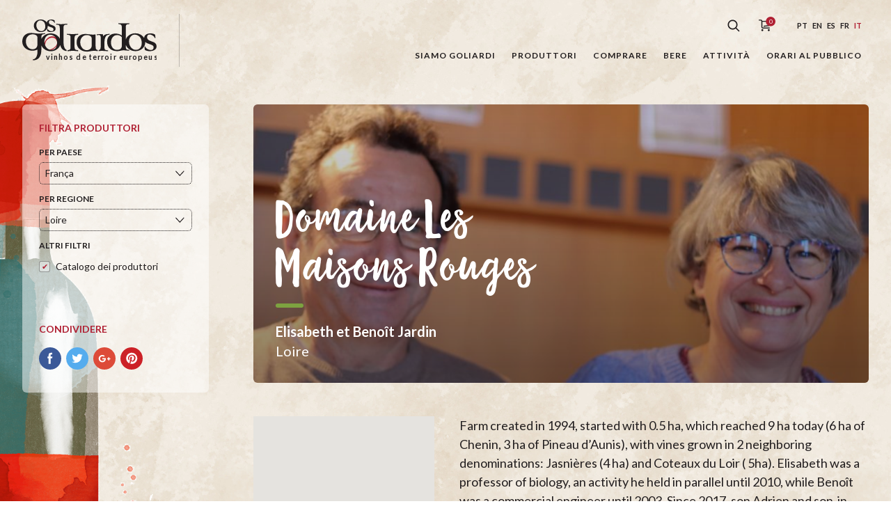

--- FILE ---
content_type: text/html; charset=UTF-8
request_url: https://osgoliardos.com/it/produtor/domaine-les-maisons-rouges-5/
body_size: 16525
content:
<!doctype html>
<html lang="it">
<head>
	<meta charset="UTF-8">
	<meta name="viewport" content="width=device-width, initial-scale=1">
	<!--noptimize-->
	<!--
		
 __                                            __     
/\ \__  __                                    /\ \    
\ \ ,_\/\_\    ___   __  __     __     ___    \_\ \   
 \ \ \/\/\ \ /' _ `\/\ \/\ \  /'_ `\  / __`\  /'_` \  
  \ \ \_\ \ \/\ \/\ \ \ \_\ \/\ \L\ \/\ \L\ \/\ \L\ \ 
   \ \__\\ \_\ \_\ \_\/`____ \ \____ \ \____/\ \___,_\
    \/__/ \/_/\/_/\/_/`/___/> \/___L\ \/___/  \/__,_ /
                         /\___/ /\____/               
                         \/__/  \_/__/                


		http://www.tinygod.pt/   WordPress Expert

	-->
	<!--/noptimize-->
	<!-- begin wp_head -->
	<title>Domaine Les Maisons Rouges &#8211; Os Goliardos</title>
<meta name='robots' content='max-image-preview:large' />
<link rel="alternate" href="https://osgoliardos.com/pt/produtor/domaine-les-maisons-rouges/" hreflang="pt" />
<link rel="alternate" href="https://osgoliardos.com/en/produtor/domaine-les-maisons-rouges-2/" hreflang="en" />
<link rel="alternate" href="https://osgoliardos.com/es/produtor/domaine-les-maisons-rouges-3/" hreflang="es" />
<link rel="alternate" href="https://osgoliardos.com/fr/produtor/domaine-les-maisons-rouges-4/" hreflang="fr" />
<link rel="alternate" href="https://osgoliardos.com/it/produtor/domaine-les-maisons-rouges-5/" hreflang="it" />
<link rel='dns-prefetch' href='//maps.googleapis.com' />
<link rel="alternate" type="application/rss+xml" title="Os Goliardos &raquo; Feed" href="https://osgoliardos.com/it/feed/" />
<link rel="alternate" type="application/rss+xml" title="Os Goliardos &raquo; Feed dei commenti" href="https://osgoliardos.com/it/comments/feed/" />
<link rel='stylesheet' id='wp-block-library-css' href='https://osgoliardos.com/wp-includes/css/dist/block-library/style.min.css' type='text/css' media='all' />
<style id='classic-theme-styles-inline-css' type='text/css'>
/*! This file is auto-generated */
.wp-block-button__link{color:#fff;background-color:#32373c;border-radius:9999px;box-shadow:none;text-decoration:none;padding:calc(.667em + 2px) calc(1.333em + 2px);font-size:1.125em}.wp-block-file__button{background:#32373c;color:#fff;text-decoration:none}
</style>
<style id='global-styles-inline-css' type='text/css'>
body{--wp--preset--color--black: #000000;--wp--preset--color--cyan-bluish-gray: #abb8c3;--wp--preset--color--white: #ffffff;--wp--preset--color--pale-pink: #f78da7;--wp--preset--color--vivid-red: #cf2e2e;--wp--preset--color--luminous-vivid-orange: #ff6900;--wp--preset--color--luminous-vivid-amber: #fcb900;--wp--preset--color--light-green-cyan: #7bdcb5;--wp--preset--color--vivid-green-cyan: #00d084;--wp--preset--color--pale-cyan-blue: #8ed1fc;--wp--preset--color--vivid-cyan-blue: #0693e3;--wp--preset--color--vivid-purple: #9b51e0;--wp--preset--gradient--vivid-cyan-blue-to-vivid-purple: linear-gradient(135deg,rgba(6,147,227,1) 0%,rgb(155,81,224) 100%);--wp--preset--gradient--light-green-cyan-to-vivid-green-cyan: linear-gradient(135deg,rgb(122,220,180) 0%,rgb(0,208,130) 100%);--wp--preset--gradient--luminous-vivid-amber-to-luminous-vivid-orange: linear-gradient(135deg,rgba(252,185,0,1) 0%,rgba(255,105,0,1) 100%);--wp--preset--gradient--luminous-vivid-orange-to-vivid-red: linear-gradient(135deg,rgba(255,105,0,1) 0%,rgb(207,46,46) 100%);--wp--preset--gradient--very-light-gray-to-cyan-bluish-gray: linear-gradient(135deg,rgb(238,238,238) 0%,rgb(169,184,195) 100%);--wp--preset--gradient--cool-to-warm-spectrum: linear-gradient(135deg,rgb(74,234,220) 0%,rgb(151,120,209) 20%,rgb(207,42,186) 40%,rgb(238,44,130) 60%,rgb(251,105,98) 80%,rgb(254,248,76) 100%);--wp--preset--gradient--blush-light-purple: linear-gradient(135deg,rgb(255,206,236) 0%,rgb(152,150,240) 100%);--wp--preset--gradient--blush-bordeaux: linear-gradient(135deg,rgb(254,205,165) 0%,rgb(254,45,45) 50%,rgb(107,0,62) 100%);--wp--preset--gradient--luminous-dusk: linear-gradient(135deg,rgb(255,203,112) 0%,rgb(199,81,192) 50%,rgb(65,88,208) 100%);--wp--preset--gradient--pale-ocean: linear-gradient(135deg,rgb(255,245,203) 0%,rgb(182,227,212) 50%,rgb(51,167,181) 100%);--wp--preset--gradient--electric-grass: linear-gradient(135deg,rgb(202,248,128) 0%,rgb(113,206,126) 100%);--wp--preset--gradient--midnight: linear-gradient(135deg,rgb(2,3,129) 0%,rgb(40,116,252) 100%);--wp--preset--font-size--small: 13px;--wp--preset--font-size--medium: 20px;--wp--preset--font-size--large: 36px;--wp--preset--font-size--x-large: 42px;--wp--preset--spacing--20: 0.44rem;--wp--preset--spacing--30: 0.67rem;--wp--preset--spacing--40: 1rem;--wp--preset--spacing--50: 1.5rem;--wp--preset--spacing--60: 2.25rem;--wp--preset--spacing--70: 3.38rem;--wp--preset--spacing--80: 5.06rem;--wp--preset--shadow--natural: 6px 6px 9px rgba(0, 0, 0, 0.2);--wp--preset--shadow--deep: 12px 12px 50px rgba(0, 0, 0, 0.4);--wp--preset--shadow--sharp: 6px 6px 0px rgba(0, 0, 0, 0.2);--wp--preset--shadow--outlined: 6px 6px 0px -3px rgba(255, 255, 255, 1), 6px 6px rgba(0, 0, 0, 1);--wp--preset--shadow--crisp: 6px 6px 0px rgba(0, 0, 0, 1);}:where(.is-layout-flex){gap: 0.5em;}:where(.is-layout-grid){gap: 0.5em;}body .is-layout-flow > .alignleft{float: left;margin-inline-start: 0;margin-inline-end: 2em;}body .is-layout-flow > .alignright{float: right;margin-inline-start: 2em;margin-inline-end: 0;}body .is-layout-flow > .aligncenter{margin-left: auto !important;margin-right: auto !important;}body .is-layout-constrained > .alignleft{float: left;margin-inline-start: 0;margin-inline-end: 2em;}body .is-layout-constrained > .alignright{float: right;margin-inline-start: 2em;margin-inline-end: 0;}body .is-layout-constrained > .aligncenter{margin-left: auto !important;margin-right: auto !important;}body .is-layout-constrained > :where(:not(.alignleft):not(.alignright):not(.alignfull)){max-width: var(--wp--style--global--content-size);margin-left: auto !important;margin-right: auto !important;}body .is-layout-constrained > .alignwide{max-width: var(--wp--style--global--wide-size);}body .is-layout-flex{display: flex;}body .is-layout-flex{flex-wrap: wrap;align-items: center;}body .is-layout-flex > *{margin: 0;}body .is-layout-grid{display: grid;}body .is-layout-grid > *{margin: 0;}:where(.wp-block-columns.is-layout-flex){gap: 2em;}:where(.wp-block-columns.is-layout-grid){gap: 2em;}:where(.wp-block-post-template.is-layout-flex){gap: 1.25em;}:where(.wp-block-post-template.is-layout-grid){gap: 1.25em;}.has-black-color{color: var(--wp--preset--color--black) !important;}.has-cyan-bluish-gray-color{color: var(--wp--preset--color--cyan-bluish-gray) !important;}.has-white-color{color: var(--wp--preset--color--white) !important;}.has-pale-pink-color{color: var(--wp--preset--color--pale-pink) !important;}.has-vivid-red-color{color: var(--wp--preset--color--vivid-red) !important;}.has-luminous-vivid-orange-color{color: var(--wp--preset--color--luminous-vivid-orange) !important;}.has-luminous-vivid-amber-color{color: var(--wp--preset--color--luminous-vivid-amber) !important;}.has-light-green-cyan-color{color: var(--wp--preset--color--light-green-cyan) !important;}.has-vivid-green-cyan-color{color: var(--wp--preset--color--vivid-green-cyan) !important;}.has-pale-cyan-blue-color{color: var(--wp--preset--color--pale-cyan-blue) !important;}.has-vivid-cyan-blue-color{color: var(--wp--preset--color--vivid-cyan-blue) !important;}.has-vivid-purple-color{color: var(--wp--preset--color--vivid-purple) !important;}.has-black-background-color{background-color: var(--wp--preset--color--black) !important;}.has-cyan-bluish-gray-background-color{background-color: var(--wp--preset--color--cyan-bluish-gray) !important;}.has-white-background-color{background-color: var(--wp--preset--color--white) !important;}.has-pale-pink-background-color{background-color: var(--wp--preset--color--pale-pink) !important;}.has-vivid-red-background-color{background-color: var(--wp--preset--color--vivid-red) !important;}.has-luminous-vivid-orange-background-color{background-color: var(--wp--preset--color--luminous-vivid-orange) !important;}.has-luminous-vivid-amber-background-color{background-color: var(--wp--preset--color--luminous-vivid-amber) !important;}.has-light-green-cyan-background-color{background-color: var(--wp--preset--color--light-green-cyan) !important;}.has-vivid-green-cyan-background-color{background-color: var(--wp--preset--color--vivid-green-cyan) !important;}.has-pale-cyan-blue-background-color{background-color: var(--wp--preset--color--pale-cyan-blue) !important;}.has-vivid-cyan-blue-background-color{background-color: var(--wp--preset--color--vivid-cyan-blue) !important;}.has-vivid-purple-background-color{background-color: var(--wp--preset--color--vivid-purple) !important;}.has-black-border-color{border-color: var(--wp--preset--color--black) !important;}.has-cyan-bluish-gray-border-color{border-color: var(--wp--preset--color--cyan-bluish-gray) !important;}.has-white-border-color{border-color: var(--wp--preset--color--white) !important;}.has-pale-pink-border-color{border-color: var(--wp--preset--color--pale-pink) !important;}.has-vivid-red-border-color{border-color: var(--wp--preset--color--vivid-red) !important;}.has-luminous-vivid-orange-border-color{border-color: var(--wp--preset--color--luminous-vivid-orange) !important;}.has-luminous-vivid-amber-border-color{border-color: var(--wp--preset--color--luminous-vivid-amber) !important;}.has-light-green-cyan-border-color{border-color: var(--wp--preset--color--light-green-cyan) !important;}.has-vivid-green-cyan-border-color{border-color: var(--wp--preset--color--vivid-green-cyan) !important;}.has-pale-cyan-blue-border-color{border-color: var(--wp--preset--color--pale-cyan-blue) !important;}.has-vivid-cyan-blue-border-color{border-color: var(--wp--preset--color--vivid-cyan-blue) !important;}.has-vivid-purple-border-color{border-color: var(--wp--preset--color--vivid-purple) !important;}.has-vivid-cyan-blue-to-vivid-purple-gradient-background{background: var(--wp--preset--gradient--vivid-cyan-blue-to-vivid-purple) !important;}.has-light-green-cyan-to-vivid-green-cyan-gradient-background{background: var(--wp--preset--gradient--light-green-cyan-to-vivid-green-cyan) !important;}.has-luminous-vivid-amber-to-luminous-vivid-orange-gradient-background{background: var(--wp--preset--gradient--luminous-vivid-amber-to-luminous-vivid-orange) !important;}.has-luminous-vivid-orange-to-vivid-red-gradient-background{background: var(--wp--preset--gradient--luminous-vivid-orange-to-vivid-red) !important;}.has-very-light-gray-to-cyan-bluish-gray-gradient-background{background: var(--wp--preset--gradient--very-light-gray-to-cyan-bluish-gray) !important;}.has-cool-to-warm-spectrum-gradient-background{background: var(--wp--preset--gradient--cool-to-warm-spectrum) !important;}.has-blush-light-purple-gradient-background{background: var(--wp--preset--gradient--blush-light-purple) !important;}.has-blush-bordeaux-gradient-background{background: var(--wp--preset--gradient--blush-bordeaux) !important;}.has-luminous-dusk-gradient-background{background: var(--wp--preset--gradient--luminous-dusk) !important;}.has-pale-ocean-gradient-background{background: var(--wp--preset--gradient--pale-ocean) !important;}.has-electric-grass-gradient-background{background: var(--wp--preset--gradient--electric-grass) !important;}.has-midnight-gradient-background{background: var(--wp--preset--gradient--midnight) !important;}.has-small-font-size{font-size: var(--wp--preset--font-size--small) !important;}.has-medium-font-size{font-size: var(--wp--preset--font-size--medium) !important;}.has-large-font-size{font-size: var(--wp--preset--font-size--large) !important;}.has-x-large-font-size{font-size: var(--wp--preset--font-size--x-large) !important;}
.wp-block-navigation a:where(:not(.wp-element-button)){color: inherit;}
:where(.wp-block-post-template.is-layout-flex){gap: 1.25em;}:where(.wp-block-post-template.is-layout-grid){gap: 1.25em;}
:where(.wp-block-columns.is-layout-flex){gap: 2em;}:where(.wp-block-columns.is-layout-grid){gap: 2em;}
.wp-block-pullquote{font-size: 1.5em;line-height: 1.6;}
</style>
<link rel='stylesheet' id='gol-css-css' href='https://osgoliardos.com/wp-content/themes/os-goliardos/style.css' type='text/css' media='all' />
<link rel="https://api.w.org/" href="https://osgoliardos.com/wp-json/" /><link rel="alternate" type="application/json" href="https://osgoliardos.com/wp-json/wp/v2/producer/47834" /><link rel="EditURI" type="application/rsd+xml" title="RSD" href="https://osgoliardos.com/xmlrpc.php?rsd" />
<meta name="generator" content="WordPress 6.4.7" />
<link rel="canonical" href="https://osgoliardos.com/it/produtor/domaine-les-maisons-rouges-5/" />
<link rel='shortlink' href='https://osgoliardos.com/?p=47834' />
	<!-- Global site tag (gtag.js) - Google Analytics -->
	<script async src="https://www.googletagmanager.com/gtag/js?id=UA-117605494-1"></script>
	<script>
	  window.dataLayer = window.dataLayer || [];
	  function gtag(){dataLayer.push(arguments);}
	  gtag('js', new Date());

	  gtag('config', 'UA-117605494-1');
	</script>
	<link rel="icon" href="https://osgoliardos.com/wp-content/uploads/2020/11/cropped-1010583_729676920383774_2062953257_n-32x32.jpg" sizes="32x32" />
<link rel="icon" href="https://osgoliardos.com/wp-content/uploads/2020/11/cropped-1010583_729676920383774_2062953257_n-192x192.jpg" sizes="192x192" />
<link rel="apple-touch-icon" href="https://osgoliardos.com/wp-content/uploads/2020/11/cropped-1010583_729676920383774_2062953257_n-180x180.jpg" />
<meta name="msapplication-TileImage" content="https://osgoliardos.com/wp-content/uploads/2020/11/cropped-1010583_729676920383774_2062953257_n-270x270.jpg" />
</head>
<body class="producer-template-default single single-producer postid-47834">

<div class="wrapper js-vue-wrapper" id="js-wrapper" :class="{'page-is-scrolling': windowScrollTop > 1, 'menu-is-open': mobileMenuOpen }">

	<header role="banner" class="js-navigation">
		<div class="container">

			<a href="https://osgoliardos.com/it/" class="logo-os-goliardos">
	<h1 class="hide-text">Os Goliardos - Vinhos de Terroir Europeus</h1>
    <svg xmlns="http://www.w3.org/2000/svg" viewBox="0 0 517 166" class="logo-os-goliardos__image">
        <g fill="none" fill-rule="evenodd">
            <path fill="#B02032" d="M109.282,119.446 L103.981,116.843 C112.044,114.588 119.062,110.936 125.034,105.878 C130.05,101.629 132.987,96.929 133.848,91.769 C134.761,86.672 133.255,81.597 129.321,76.539 C125.42,71.915 120.289,69.756 113.93,70.057 C111.059,70.228 108.282,70.842 105.597,71.897 C103.042,72.959 100.508,74.523 98.002,76.585 C91.232,81.891 88.05,89.189 88.456,98.471 L88.649,99.698 L89.077,101.591 C83.037,92.905 85.15,83.581 95.414,73.608 C101.03,67.912 107.417,64.971 114.578,64.789 C122.315,64.336 128.541,67.287 133.25,73.645 C142.137,85.2 139.633,97.02 125.738,109.099 C120.814,113.379 115.328,116.828 109.282,119.446 Z"/>
            <path class="logo-os-goliardos__fill" d="M338.2 55.633C336.745 56.553 335.374 57.607 334.084 58.79L332.752 58.788C327.141 58.788 322.847 61.901 319.867 68.126 317.497 73.035 316.315 78.554 316.315 84.695L316.315 109.148C316.315 113.361 317.763 116.032 320.655 117.171 321.795 117.697 324.995 118.182 330.253 118.619L330.253 121.774C327.799 121.774 323.855 121.599 318.42 121.249 313.074 120.811 309.039 120.589 306.322 120.589 304.219 120.589 301.064 120.811 296.857 121.249L294.169 121.459 294.169 117.75C296.325 117.218 297.924 116.453 298.962 115.464 300.889 113.537 301.853 109.765 301.853 104.156L301.853 68.258C301.853 64.049 300.405 61.287 297.515 59.973 295.673 59.184 291.803 60.118 286.896 60.118L286.896 56.962C289.611 56.962 293.251 56.292 298.962 56.292 304.065 56.292 307.944 56.949 310.662 56.949L310.662 64.443C315.397 58.57 322.76 55.633 332.752 55.633L338.2 55.633zM290.692 121.536C289.312 121.431 287.751 121.287 286.01 121.108 281.887 120.667 278.774 120.45 276.675 120.45 273.166 120.45 268.346 120.975 262.207 122.026 256.161 123.079 251.734 123.604 248.926 123.604 238.059 123.604 228.854 120.495 221.319 114.27 213.253 107.605 209.222 98.972 209.222 88.366 209.222 78.019 212.156 70.001 218.031 64.302 223.99 58.514 232.189 55.622 242.616 55.622 245.688 55.622 250.506 56.061 257.079 56.939 263.743 57.728 268.78 58.122 272.201 58.122 275.007 58.122 276.583 57.901 281.67 57.464L281.67 59.962 281.67 61.804 281.67 71.27 282.324 105.987C282.413 110.281 283.288 113.305 284.953 115.058 286.208 116.256 288.12 117.084 290.692 117.537L290.692 121.536zM267.267 99.617L267.267 73.187C267.267 69.069 265.246 65.737 261.216 63.195 257.622 61.003 253.546 59.906 248.99 59.906 241.187 59.906 234.919 62.537 230.188 67.796 225.454 73.058 223.085 79.676 223.085 87.654 223.085 95.628 225.321 102.554 229.791 108.426 234.522 114.742 240.486 117.897 247.675 117.897 253.809 117.897 258.629 116.099 262.139 112.506 265.556 109.173 267.267 104.879 267.267 99.617zM144.356 73.3456L144.356 33.674C144.356 27.976 143.433 24.251 141.594 22.498 139.842 20.657 136.115 19.739 130.418 19.739L130.418 16.581C132.259 16.581 135.238 16.801 139.356 17.238 143.479 17.678 146.635 17.895 148.824 17.895 151.542 17.895 155.619 17.678 161.051 17.238 166.576 16.801 170.74 16.581 173.545 16.581L173.545 19.739C168.55 19.739 165.174 20.131 163.422 20.919 160.442 22.059 158.949 24.646 158.949 28.679L158.949 91.927C158.949 98.152 160.087 103.673 162.369 108.497 164.508 112.895 167.263 115.707 170.639 117.007L170.639 121.522C157.523 120.058 149.317 112.2751 146.019 98.169 144.298 103.4015 141.176 108.0469 136.654 112.106 129.38 118.592 120.615 121.922 110.357 122.097 100.104 122.272 91.162 119.208 83.539 112.895 78.8373 109.0525 75.4925 104.6138 73.503 99.5776L73.503 115.16C73.503 143.037 62.503 156.975 40.5 156.975L41.155 153.161C46.855 153.161 51.282 149.872 54.437 143.3 56.979 138.126 58.251 132.343 58.251 125.942L58.251 115.819C51.587 118.71 45.495 120.155 39.974 120.155 29.191 120.155 19.987 117.049 12.363 110.82 4.122 104.072 0 95.394 0 84.787 0 74.618 3.028 66.597 9.075 60.723 15.212 54.762 23.362 51.783 33.531 51.783 36.949 51.783 42.035 52.219 48.783 53.095 55.531 53.884 60.617 54.28 64.035 54.28 66.489 54.28 70.302 54.105 75.476 53.754 80.646 53.314 84.636 53.095 87.439 53.095L87.439 56.252C82.528 56.252 79.156 56.821 77.313 57.962 74.772 59.627 73.503 62.828 73.503 67.561L73.503 75.3972C75.3785 70.6428 78.4587 66.4425 82.746 62.796 89.935 56.748 98.527 53.635 108.517 53.459 118.511 53.285 127.232 56.09 134.685 61.875 138.978 65.2 142.202 69.0233 144.356 73.3456zM129.293 71.081C127.104 67.311 123.945 64.287 119.825 62.007 115.794 59.64 111.588 58.456 107.203 58.456 100.806 58.456 95.499 61.087 91.292 66.345 87.173 71.607 85.112 77.831 85.112 85.018 85.112 93.522 87.565 100.882 92.477 107.108 97.651 113.771 104.048 117.102 111.672 117.102 118.861 117.102 124.516 114.431 128.638 109.082 132.319 104.17 134.158 97.995 134.158 90.542 134.158 83.528 132.536 77.041 129.293 71.081zM58.251 96.095L58.251 69.533C58.251 65.413 56.277 62.168 52.334 59.804 48.916 57.873 44.969 56.911 40.5 56.911 32.434 56.911 25.992 59.452 21.171 64.537 16.352 69.533 13.94 76.064 13.94 84.127 13.94 92.193 16.173 99.165 20.646 105.036 25.465 111.35 31.688 114.504 39.315 114.504 45.19 114.504 49.793 112.835 53.122 109.505 56.54 106.088 58.251 101.619 58.251 96.095z"/>
            <path class="logo-os-goliardos__fill" d="M174.116 121.76L174.116 117.796C174.533 117.834 174.954 117.848 175.384 117.848L175.493 117.848C178.48 117.642 180.643 117.154 181.989 116.383 184.531 114.897 185.803 111.826 185.803 107.178L185.803 68.52C185.803 64.226 184.442 61.42 181.726 60.106 180.061 59.317 176.772 58.92 171.866 58.92L171.866 55.108C180.534 55.545 187.717 55.985 193.41 56.421 193.472 56.393 200.665 55.957 214.995 55.108L214.995 58.92C209.38 58.92 205.657 59.931 203.817 61.946 201.976 63.875 201.055 67.731 201.055 73.519L201.055 101.527C201.055 107.925 201.8 112.177 203.291 114.28 205.13 116.734 209.032 117.96 214.995 117.96L214.995 121.774C212.625 121.774 209.25 121.557 204.869 121.119 200.575 120.681 197.419 120.459 195.4 120.459 192.596 120.459 188.564 120.681 183.304 121.119 179.879 121.41 177.579 121.687 175.354 121.785L174.116 121.76zM398.474 97.3594L398.474 106.127C398.474 110.687 399.788 113.711 402.418 115.202 404.257 116.253 407.5 116.779 412.147 116.779L412.147 119.934C409.428 119.934 405.484 119.713 400.313 119.279 395.229 118.84 391.459 118.619 389.006 118.619 386.377 118.619 382.475 119.145 377.306 120.197 372.219 121.249 368.188 121.774 365.208 121.774 353.462 121.774 344.127 118.577 337.201 112.177 330.012 105.601 326.422 96.487 326.422 84.829 326.422 75.62 329.485 68.171 335.623 62.472 341.495 56.949 349.076 54.189 358.369 54.189 368.188 54.189 376.513 56.686 383.352 61.685L383.352 32.492C383.352 26.795 382.431 22.936 380.59 20.919 378.837 18.904 375.201 17.765 369.677 17.502L369.677 14.345C379.495 14.872 386.552 15.09 390.846 15.002 393.213 15.002 400.313 14.784 412.147 14.345L412.147 17.502C407.149 17.94 403.949 18.466 402.546 19.079 399.83 20.394 398.474 22.981 398.474 26.839L398.474 76.9607C400.239 71.4205 403.545 66.589 408.391 62.465 415.58 56.416 424.171 53.304 434.165 53.13 444.155 52.953 452.876 55.759 460.328 61.544 463.967 64.3618 466.838 67.538 468.94 71.0721 469.073 65.4268 471.613 61.0275 476.558 57.873 481.027 54.979 486.593 53.532 493.258 53.532 500.531 53.532 506.49 55.108 511.138 58.266 512.015 65.0148 512.452 69.4437 512.452 71.545L510.479 71.545C508.642 67.427 505.746 64.097 501.803 61.553 497.943 59.012 494.133 57.74 490.365 57.74 483.613 57.74 480.238 61.29 480.238 68.389 480.238 74.088 483.396 78.34 489.706 81.144 495.58 83.423 501.452 85.706 507.324 87.983 513.637 91.401 516.792 96.62 516.792 103.631 516.792 109.505 514.033 114.105 508.509 117.435 503.685 120.33 497.682 121.774 490.495 121.774 482.692 121.774 476.337 120.155 471.43 116.909 471.255 114.196 470.861 109.765 470.245 103.631L472.744 103.631C474.585 107.752 477.697 111.125 482.079 113.754 486.109 116.211 490.19 117.435 494.309 117.435 501.759 117.435 505.483 113.888 505.483 106.786 505.483 102.492 502.329 99.204 496.016 96.925 485.412 93.157 479.537 90.92 478.398 90.22 476.325 88.9231 474.592 87.3801 473.201 85.5912 473.205 85.684 473.21 85.7769 473.214 85.87 473.651 96.214 470.014 104.851 462.301 111.777 455.024 118.262 446.262 121.592 436.005 121.767 425.748 121.942 416.807 118.875 409.183 112.563 403.903 108.2495 400.334 103.1808 398.474 97.3594zM383.352 99.291L383.352 68.521C378.794 62.735 372.748 59.843 365.208 59.843 357.843 59.843 351.927 62.824 347.457 68.785 343.423 74.218 341.408 80.84 341.408 88.643 341.408 96.354 343.334 102.839 347.193 108.1 351.4 113.888 357.186 116.779 364.549 116.779 377.084 116.779 383.352 110.949 383.352 99.291zM454.938 70.751C452.746 66.98 449.592 63.956 445.47 61.676 441.438 59.31 437.231 58.125 432.846 58.125 426.449 58.125 421.146 60.756 416.936 66.016 412.82 71.275 410.759 77.499 410.759 84.688 410.759 93.192 413.214 100.553 418.121 106.779 423.296 113.438 429.692 116.772 437.316 116.772 444.505 116.772 450.16 114.097 454.281 108.752 457.963 103.841 459.802 97.662 459.802 90.213 459.802 83.199 458.18 76.71 454.938 70.751zM98.206 23.545C98.3864 30.623 95.8181 36.547 90.503 41.321 85.378 45.892 79.202 48.237 71.978 48.359 64.753 48.484 58.454 46.323 53.08 41.876 47.335 37.184 44.468 31.222 44.468 23.998 44.468 16.957 47.152 11.152 52.523 6.583 57.588 2.32 63.642.128 70.681.006 77.719-.119 83.864 1.858 89.115 5.933 91.3581 7.67 93.1867 9.601 94.6007 11.725 94.909 8.142 96.6839 5.315 99.926 3.248 103.074 1.209 106.996.189 111.689.189 116.815.189 121.014 1.3 124.288 3.524 124.904 8.28 125.213 11.399 125.213 12.88L123.822 12.88C122.528 9.979 120.488 7.633 117.709 5.841 114.991 4.05 112.307 3.155 109.649 3.155 104.896 3.155 102.52 5.656 102.52 10.658 102.52 14.671 104.742 17.667 109.187 19.644 113.327 21.249 117.462 22.854 121.599 24.46 126.047 26.869 128.27 30.543 128.27 35.484 128.27 39.623 126.324 42.865 122.433 45.211 119.037 47.248 114.806 48.268 109.745 48.268 104.248 48.268 99.771 47.126 96.312 44.84 96.189 42.926 95.912 39.806 95.477 35.484L97.237 35.484C98.534 38.389 100.729 40.765 103.813 42.618 106.656 44.348 109.527 45.211 112.429 45.211 117.68 45.211 120.303 42.711 120.303 37.708 120.303 34.682 118.079 32.366 113.635 30.761 106.162 28.104 102.026 26.53 101.219 26.034 100.065 25.313 99.0604 24.483 98.206 23.545zM85.315 12.419C83.773 9.762 81.547 7.633 78.648 6.026 75.805 4.358 72.843 3.524 69.755 3.524 65.248 3.524 61.511 5.377 58.545 9.083 55.643 12.789 54.192 17.174 54.192 22.238 54.192 28.228 55.919 33.416 59.379 37.802 63.025 42.495 67.529 44.84 72.903 44.84 77.968 44.84 81.95 42.958 84.853 39.191 87.447 35.731 88.744 31.377 88.744 26.128 88.744 21.188 87.601 16.619 85.315 12.419z"/>
            <text>
                <tspan x="90" y="155" text-anchor="left">Vinhos de Terroir Europeus</tspan>
            </text>
        </g>
    </svg>
</a>
			<button :class="{ 'button__main-menu':1, 'is-open': mobileMenuOpen }"  title="Menu" @click.prevent="toggleMobileMenu">
	<span></span>
	<span></span>
	<span></span>
	<span></span>
</button>

			<nav role="navigation">

				<div class="top-menu">

					<form role="search" @submit.prevent="searchAction" action="https://osgoliardos.com/it/" accept-charset="utf-8" :class="{'search-is-open': searchIsOpen }">
    <label for="search-field" class="hide-text">Cercare</label>
    <input type="search" placeholder="Cercare..." id="search-field" name="s" v-model="searchTerms">
    <button class="search-button" @click.prevent="toggleSearchButton">
        <svg xmlns="http://www.w3.org/2000/svg" viewBox="0 0 18 18">
            <path class="search-button__icon" fill-rule="evenodd" d="M1174.51855,54.3046875 L1173.30469,55.5185547 L1168.78223,50.9960938 C1167.55762,51.9521484 1166.05371,52.4785156 1164.46387,52.4785156 C1162.59473,52.4785156 1160.83301,51.7480469 1159.50098,50.4267578 C1158.17969,49.1054688 1157.44922,47.34375 1157.44922,45.4638672 C1157.44922,43.5839844 1158.17969,41.8222656 1159.50098,40.5009766 C1160.83301,39.1796875 1162.59473,38.4492188 1164.46387,38.4492188 C1166.34375,38.4492188 1168.10547,39.1796875 1169.42676,40.5009766 C1170.75879,41.8222656 1171.48926,43.5839844 1171.48926,45.4638672 C1171.48926,47.0537109 1170.95215,48.5576172 1169.99609,49.7822266 L1174.51855,54.3046875 Z M1160.7041,49.2128906 C1161.71387,50.2226562 1163.0459,50.7705078 1164.46387,50.7705078 C1165.88184,50.7705078 1167.21387,50.2226562 1168.22363,49.2128906 C1169.22266,48.2138672 1169.77051,46.8818359 1169.77051,45.4638672 C1169.77051,44.0458984 1169.22266,42.7138672 1168.22363,41.7041016 C1167.21387,40.7050781 1165.88184,40.1572266 1164.46387,40.1572266 C1163.0459,40.1572266 1161.71387,40.7050781 1160.71484,41.7041016 C1159.70508,42.7138672 1159.15723,44.0458984 1159.15723,45.4638672 C1159.15723,46.8818359 1159.70508,48.2138672 1160.7041,49.2128906 Z" transform="translate(-1157 -38)"></path>
        </svg>
    </button>
</form>
					<a class="cart-button" href="https://osgoliardos.com/it/carrello-della-spesa-2/" title="Carrello della spesa" v-cloak>
    <svg xmlns="http://www.w3.org/2000/svg" viewbox="0 0 26 23">
        <g fill="none" fill-rule="evenodd" transform="translate(0 -3)" class="cart-button__icon">
            <path class="cart-button__fill" d="M5.49804688,9.4375 C5.15625,8.36328125 4.11132812,7.5625 2.91015625,7.5625 L0,7.5625 L0,9.125 L2.91015625,9.125 C3.52539062,9.125 4.0625,9.6328125 4.0625,10.1992188 L4.0625,19.1152344 C4.0625,20.5507812 5.17578125,21.625 6.66015625,21.625 L17.1875,21.625 L17.1875,20.0625 L6.66015625,20.0625 C6.02539062,20.0625 5.625,19.6914062 5.625,19.1152344 L5.625,11 L16.7480469,11 C16.6308594,12.5527344 16.4550781,14.7109375 16.3671875,15.2578125 C16.2792969,15.8242188 15.7519531,16.2441406 14.9804688,16.3417969 C14.1015625,16.46875 9.56054688,16.9863281 7.5,17.2402344 L7.5,18.8125 C9.46289062,18.578125 14.2675781,18.0214844 15.1855469,17.8945312 C16.6503906,17.6894531 17.7246094,16.7519531 17.9101562,15.4921875 C18.046875,14.6132812 18.359375,10.453125 18.3691406,10.2773438 L18.4375,9.4375 L5.49804688,9.4375 Z"></path>
            <ellipse cx="18.5" cy="10.5" fill="#B02033" rx="7.5" ry="7.5" class="cart-button__qty"></ellipse>
            <text>
                <tspan x="18.5" y="14" text-anchor="middle">{{ cartTotalCount }}</tspan>
            </text>
            <path class="cart-button__fill" d="M15.625 22.5625C14.765625 22.5625 14.0625 23.265625 14.0625 24.125 14.0625 24.984375 14.765625 25.6875 15.625 25.6875 16.484375 25.6875 17.1875 24.984375 17.1875 24.125 17.1875 23.265625 16.484375 22.5625 15.625 22.5625zM5.625 22.5625C4.765625 22.5625 4.0625 23.265625 4.0625 24.125 4.0625 24.984375 4.765625 25.6875 5.625 25.6875 6.484375 25.6875 7.1875 24.984375 7.1875 24.125 7.1875 23.265625 6.484375 22.5625 5.625 22.5625z"></path>
        </g>
    </svg>
</a>
					<ul class="languages">
			<li>
			<a class="" href="https://osgoliardos.com/pt/produtor/domaine-les-maisons-rouges/" title="Português">pt</a>
		</li>
			<li>
			<a class="" href="https://osgoliardos.com/en/produtor/domaine-les-maisons-rouges-2/" title="English">en</a>
		</li>
			<li>
			<a class="" href="https://osgoliardos.com/es/produtor/domaine-les-maisons-rouges-3/" title="Español">es</a>
		</li>
			<li>
			<a class="" href="https://osgoliardos.com/fr/produtor/domaine-les-maisons-rouges-4/" title="Français">fr</a>
		</li>
			<li>
			<a class="is-selected" href="https://osgoliardos.com/it/produtor/domaine-les-maisons-rouges-5/" title="Italiano">it</a>
		</li>
	</ul>
				</div>

				<ul class="main-menu">
					<li id="menu-item-42045" class="menu-item menu-item-type-post_type menu-item-object-page menu-item-has-children menu-item-42045"><a href="https://osgoliardos.com/it/siamo-goliardi/">Siamo Goliardi</a>
<ul class="sub-menu">
	<li id="menu-item-42046" class="menu-item menu-item-type-post_type menu-item-object-page menu-item-42046"><a href="https://osgoliardos.com/it/siamo-goliardi/">Siamo Goliardi</a></li>
	<li id="menu-item-42047" class="menu-item menu-item-type-post_type menu-item-object-page menu-item-42047"><a href="https://osgoliardos.com/it/siamo-goliardi/il-progetto/">Il progetto</a></li>
	<li id="menu-item-42048" class="menu-item menu-item-type-post_type menu-item-object-page menu-item-42048"><a href="https://osgoliardos.com/it/siamo-goliardi/cosa-facciamo/">Cosa facciamo</a></li>
	<li id="menu-item-42049" class="menu-item menu-item-type-post_type menu-item-object-page menu-item-42049"><a href="https://osgoliardos.com/it/il-gruppo/">Il gruppo</a></li>
	<li id="menu-item-42050" class="menu-item menu-item-type-post_type menu-item-object-page menu-item-42050"><a href="https://osgoliardos.com/it/contatti/">Contatti</a></li>
</ul>
</li>
<li id="menu-item-42051" class="menu-item menu-item-type-post_type menu-item-object-page menu-item-has-children menu-item-42051"><a href="https://osgoliardos.com/it/portfolio-3/">Produttori</a>
<ul class="sub-menu">
	<li id="menu-item-42052" class="menu-item menu-item-type-post_type menu-item-object-page menu-item-42052"><a href="https://osgoliardos.com/it/portfolio-3/">Produttori</a></li>
	<li id="menu-item-42053" class="menu-item menu-item-type-post_type menu-item-object-page menu-item-42053"><a href="https://osgoliardos.com/it/criteri-di-selezione/">Criteri di selezione</a></li>
	<li id="menu-item-42054" class="menu-item menu-item-type-post_type menu-item-object-page menu-item-42054"><a href="https://osgoliardos.com/it/collezione-uvelhas-negras/">Collezione Uvelhas Negras</a></li>
</ul>
</li>
<li id="menu-item-42055" class="menu-item menu-item-type-post_type menu-item-object-page menu-item-has-children menu-item-42055"><a href="https://osgoliardos.com/it/comprare-vini/">Comprare</a>
<ul class="sub-menu">
	<li id="menu-item-64501" class="menu-item menu-item-type-post_type menu-item-object-page menu-item-64501"><a href="https://osgoliardos.com/it/comprare-vini/al-nostro-magazzino/">Al nostro magazzino</a></li>
	<li id="menu-item-42056" class="menu-item menu-item-type-post_type menu-item-object-page menu-item-42056"><a href="https://osgoliardos.com/it/comprare-vini/">Effettua un ordine</a></li>
	<li id="menu-item-50503" class="menu-item menu-item-type-post_type menu-item-object-post menu-item-50503"><a href="https://osgoliardos.com/it/2025/07/50494/">Listino dei vini per effettuare l’ordine per mail</a></li>
	<li id="menu-item-42060" class="menu-item menu-item-type-post_type menu-item-object-page menu-item-42060"><a href="https://osgoliardos.com/it/comprare-vini/enoteca-on-line/">Consegne a domicilio</a></li>
	<li id="menu-item-42058" class="menu-item menu-item-type-post_type menu-item-object-page menu-item-42058"><a href="https://osgoliardos.com/it/comprare-vini/negozi-dove-trovare-i-nostri-vini/">Negozi dove trovare i nostri vini</a></li>
	<li id="menu-item-42059" class="menu-item menu-item-type-post_type menu-item-object-page menu-item-42059"><a href="https://osgoliardos.com/it/comprare-vini/esportazione-2/">Esportazione</a></li>
	<li id="menu-item-42062" class="menu-item menu-item-type-post_type menu-item-object-page menu-item-42062"><a href="https://osgoliardos.com/it/comprare-vini/accademia-selezione-mensile/">Accademia: selezione mensile</a></li>
	<li id="menu-item-50539" class="menu-item menu-item-type-post_type menu-item-object-post menu-item-50539"><a href="https://osgoliardos.com/it/2021/12/orders-for-covinho-a-casa-a-lisbonna/">Casse a tema</a></li>
</ul>
</li>
<li id="menu-item-42063" class="menu-item menu-item-type-custom menu-item-object-custom menu-item-has-children menu-item-42063"><a href="/it/parcerias">Bere</a>
<ul class="sub-menu">
	<li id="menu-item-42064" class="menu-item menu-item-type-custom menu-item-object-custom menu-item-42064"><a href="/it/parcerias">Ristoranti e bar</a></li>
	<li id="menu-item-42065" class="menu-item menu-item-type-post_type menu-item-object-page menu-item-42065"><a href="https://osgoliardos.com/it/servizi-per-la-ristorazione-e-rivendita/">Distribuzione</a></li>
</ul>
</li>
<li id="menu-item-42066" class="menu-item menu-item-type-custom menu-item-object-custom menu-item-has-children menu-item-42066"><a href="/it/eventos">Attività</a>
<ul class="sub-menu">
	<li id="menu-item-74284" class="menu-item menu-item-type-post_type menu-item-object-event menu-item-74284"><a href="https://osgoliardos.com/es/evento/vinho-ao-vivo-2025-5/">VINHO AO VIVO 2025, Terroir wine festival</a></li>
	<li id="menu-item-60206" class="menu-item menu-item-type-post_type menu-item-object-post menu-item-60206"><a href="https://osgoliardos.com/it/2022/11/symposium-del-velo/">Symposium del Velo</a></li>
	<li id="menu-item-42067" class="menu-item menu-item-type-post_type menu-item-object-event menu-item-42067"><a href="https://osgoliardos.com/it/evento/vini-corsari-3/">Vini Corsari</a></li>
</ul>
</li>
<li id="menu-item-52444" class="menu-item menu-item-type-post_type menu-item-object-post menu-item-52444"><a href="https://osgoliardos.com/it/2021/10/se-e-per-confinare-sia-con-buon-vino/">Orari al pubblico</a></li>
				</ul>


			</nav>

		</div>

	</header>

	<article class="producer-detail">

		<div class="container">

            <aside>
				
<h4>Filtra produttori</h4>
<form class="filters" accept-charset="utf-8">

	<label for="country">Per paese</label>
	<span class="select">
		<select class="js-filter-open">
			<option value="https://osgoliardos.com/it/portfolio-3/">&#151;</option>
							<option value="https://osgoliardos.com/it/portfolio-3/regiao/portugal/" >Portugal</option>
							<option value="https://osgoliardos.com/it/portfolio-3/regiao/espanha/" >Espanha</option>
							<option value="https://osgoliardos.com/it/portfolio-3/regiao/franca/"  selected='selected'>França</option>
							<option value="https://osgoliardos.com/it/portfolio-3/regiao/italia/" >Italia</option>
							<option value="https://osgoliardos.com/it/portfolio-3/regiao/alemanha/" >Alemanha</option>
							<option value="https://osgoliardos.com/it/portfolio-3/regiao/austria/" >Austria</option>
							<option value="https://osgoliardos.com/it/portfolio-3/regiao/grecia/" >Grécia</option>
					</select>
	</span>
	<label for="region">Per regione</label>
	<span class="select">
		<select  class="js-filter-open">
			<option value="https://osgoliardos.com/it/portfolio-3/regiao/franca/">&#151;</option>
							<option value="https://osgoliardos.com/it/portfolio-3/regiao/corsega/" >Córsega</option>
							<option value="https://osgoliardos.com/it/portfolio-3/regiao/champagne/" >Champagne</option>
							<option value="https://osgoliardos.com/it/portfolio-3/regiao/alsace/" >Alsace</option>
							<option value="https://osgoliardos.com/it/portfolio-3/regiao/loire/"  selected='selected'>Loire</option>
							<option value="https://osgoliardos.com/it/portfolio-3/regiao/bourgogne/" >Bourgogne</option>
							<option value="https://osgoliardos.com/it/portfolio-3/regiao/beaujolais/" >Beaujolais</option>
							<option value="https://osgoliardos.com/it/portfolio-3/regiao/jura/" >Jura</option>
							<option value="https://osgoliardos.com/it/portfolio-3/regiao/savoie/" >Savoie</option>
							<option value="https://osgoliardos.com/it/portfolio-3/regiao/rhone/" >Rhône</option>
							<option value="https://osgoliardos.com/it/portfolio-3/regiao/bordeaux/" >Bordeaux</option>
							<option value="https://osgoliardos.com/it/portfolio-3/regiao/sud-ouest/" >Sud-Ouest</option>
							<option value="https://osgoliardos.com/it/portfolio-3/regiao/languedoc/" >Languedoc</option>
							<option value="https://osgoliardos.com/it/portfolio-3/regiao/roussillon/" >Roussillon</option>
							<option value="https://osgoliardos.com/it/portfolio-3/regiao/normandie/" >Normandie</option>
					</select>
	</span>
	<fieldset>
		<legend>Altri filtri</legend>
		<ul class="checkbox-list">
			<li>
				<input type="checkbox" id="our-portfolio" value="our-portfolio" v-model="listFilters.isPortfolio">
				<label for="our-portfolio">Catalogo dei produttori</label>
			</li>
		</ul>
	</fieldset>

</form>
				<div class="share js-share">

	<h4>Condividere</h4>
	<ul>
		<li>
			<a class="facebook" href="#" title="Condividere su facebook" data-title="Domaine Les Maisons Rouges" data-url="https://osgoliardos.com/it/produtor/domaine-les-maisons-rouges-5/">
				<span class="hide-text">Condividere su facebook</span>
			</a>
		</li>
		<li>
			<a class="twitter" href="#" title="Condividere su Twitter" data-title="Domaine Les Maisons Rouges" data-url="https://osgoliardos.com/it/produtor/domaine-les-maisons-rouges-5/">
				<span class="hide-text">Condividere su Twitter</span>
			</a>
		</li>
		<li>
			<a class="gplus" href="#" title="Condividere su Google+" data-title="Domaine Les Maisons Rouges" data-url="https://osgoliardos.com/it/produtor/domaine-les-maisons-rouges-5/">
				<span class="hide-text">Condividere su Google+</span>
			</a>
		</li>
		<li>
			<a class="pinterest" href="#" title="Condividere su Pinterest" data-title="Domaine Les Maisons Rouges - Farm created in 1994, started with 0.5 ha, which reached 9 ha today (6 ha of Chenin, 3 ha of..." data-url="https://osgoliardos.com/it/produtor/domaine-les-maisons-rouges-5/" data-media="https://osgoliardos.com/wp-content/uploads/2020/03/3_LOIRE_Maisonsrouges-Large-1440x654.jpg">
				<span class="hide-text">Condividere su Pinterest</span>
			</a>
		</li>
	</ul>

</div>			</aside>

			<main>

				<header style="background-image: url('https://osgoliardos.com/wp-content/uploads/2020/03/3_LOIRE_Maisonsrouges-Large-881x400.jpg')">
					<div class="header-title">
						<h2>Domaine Les Maisons Rouges</h2>
						<p class="has-border"><strong>Elisabeth et Benoît Jardin</strong><br>Loire</p>
					</div>
				</header>

				<div class="article-content">

					
<div class="js-add-map map-canvas" data-zoom="11" data-position="[&quot;47.759963&quot;,&quot;0.644336&quot;]" data-title="Domaine Les Maisons Rouges" data-icon="https://osgoliardos.com/wp-content/themes/os-goliardos/assets/images/map-markers/self.png"></div>

					<div class="article-content__detail">
						<p>Farm created in 1994, started with 0.5 ha, which reached 9 ha today (6 ha of Chenin, 3 ha of Pineau d&#8217;Aunis), with vines grown in 2 neighboring denominations: Jasnières (4 ha) and Coteaux du Loir ( 5ha). Elisabeth was a professor of biology, an activity he held in parallel until 2010, while Benoît was a commercial engineer until 2003. Since 2017, son Adrien and son-in-law Julien joined the production preparing for the future. The soils are clayey on a surface above a layer of chalk decomposed in the Jasnières area and have a strong proportion of silex and quartz in the Coteaux du Loir. There was a great effort of replanting within the old vines, based on a mass selection within the vines themselves. Since 2009 the farm has been certified in biodynamic agriculture. The wines are vinified without sulfur when the state of the grapes allows it and the long stages seek to enhance the minerality of the wines. Garance red comes from vines planted between 1970 and 2000 on the silex and quartz soils of the Coteaux du Loir. The aging is done in used barrels.</p>
					</div>

				</div>

				
<div class="image-gallery">

	<h2>Galleria fotografica</h2>

	
<div class="image-slider">

	
        <div class="image-slider__cell">
            <a href="https://osgoliardos.com/wp-content/uploads/2020/03/3_LOIRE_Maisonsrouges-Large-1440x654.jpg" title="Domaine Les Maisons Rouges 47830" style="background-image: url('https://osgoliardos.com/wp-content/uploads/2020/03/3_LOIRE_Maisonsrouges-Large-150x150.jpg');"></a>
        </div>

	
</div>
</div>

				<div class="wine-selection" v-if="list.length > 0">

    <h2>La nostra selezione di vini</h2>

    <div class="wine-slider">

        <div class="wine-slider__cell" v-for="item in list" v-cloak>
	<div class="wine-card">

    <div class="wine-card__icon" :class="item.gol_wine_card['iconClass']" :title="item.gol_wine_card['type']"></div>
    <div v-if="item.gol_wine_card['productionType']" class="wine-card__icon-special" :title="item.gol_wine_card['productionType']"></div>

    <a :href="item.link" :title="item.title.rendered" class="wine-card__image" :style="{ backgroundImage: 'url('+ item.gol_featured_image['cell-wine'] +')' }"></a>

    <div class="wine-card__description">

        <p class="wine-card__title"><a :href="item.link" :title="item.title.rendered" v-html="item.title.rendered"></a></p>

        <p class="wine-card__region" v-html="item.gol_wine_card['region']"></p>

        <p class="wine-card__producer"><a :href="item.gol_wine_card['producerLink']" :title="item.gol_wine_card['producerTitle']" v-html="item.gol_wine_card['producerTitle']"></a></p>

        <p class="wine-card__wine-type">{{ item.gol_wine_card['type'] }}<span v-if="item.gol_wine_card['year']">, {{ item.gol_wine_card['year'] }}</span></p>

        <p class="wine-card__price" v-html="item.gol_wine_card['priceLabel']"></p>

        <p class="wine-card__buy">
            <input type="number" step="1" min="1" max="20"  value="1" title="Qtd" class="wine-card_qty" size="4">
            <a @click.prevent="addToCart( item, $event )" href="#" class="button button__full" title="Acquistare">Acquistare</a>
        </p>
    </div>
</div>
</div>
    </div>

</div>

				
<div class="other-producers">

	<h2>Altri produttori in questa regione</h2>

	<div class="grid grid-padded producers-list producers-list__show-as-grid">
		
			<div class="grid-cell">
		        <a href="https://osgoliardos.com/it/produtor/domaine-juchepie-5/" title="Domaine Juchepie" class="producer-card">
            <div class="producer-card__featured-icon" title="Produttore del nostro catalogo"></div>
        <div class="producer-card__image" style="background-image: url('https://osgoliardos.com/wp-content/uploads/2018/02/3_FR_LOIRE_Juchepie-00-394x282.jpg')"></div>
    <div class="producer-card__description">
        <p class="producer-card__title">Domaine Juchepie</p>
        <p class="producer-card__region has-border">Loire, França</p>
    </div>
</a>
            </div>

		
			<div class="grid-cell">
		        <a href="https://osgoliardos.com/it/produtor/m-s-bouchet-5/" title="M. &#038; S. Bouchet" class="producer-card">
            <div class="producer-card__featured-icon" title="Produttore del nostro catalogo"></div>
        <div class="producer-card__image" style="background-image: url('https://osgoliardos.com/wp-content/uploads/2018/02/TI_FR_LO_Bouchet_grolleau_2016-Large-394x400.jpg')"></div>
    <div class="producer-card__description">
        <p class="producer-card__title">M. &#038; S. Bouchet</p>
        <p class="producer-card__region has-border">Loire, França</p>
    </div>
</a>
            </div>

		
			<div class="grid-cell">
		        <a href="https://osgoliardos.com/it/produtor/domaine-de-la-chevalerie-5/" title="Domaine de la Chevalerie" class="producer-card">
            <div class="producer-card__featured-icon" title="Produttore del nostro catalogo"></div>
        <div class="producer-card__image" style="background-image: url('https://osgoliardos.com/wp-content/uploads/2017/12/3_FR_Chevalerie-Large-394x400.jpg')"></div>
    <div class="producer-card__description">
        <p class="producer-card__title">Domaine de la Chevalerie</p>
        <p class="producer-card__region has-border">Loire, França</p>
    </div>
</a>
            </div>

		
			<div class="grid-cell">
		        <a href="https://osgoliardos.com/it/produtor/benoit-courault-5/" title="Benoit Courault" class="producer-card">
            <div class="producer-card__featured-icon" title="Produttore del nostro catalogo"></div>
        <div class="producer-card__image" style="background-image: url('https://osgoliardos.com/wp-content/uploads/2021/04/IMG_8671-394x400.jpg')"></div>
    <div class="producer-card__description">
        <p class="producer-card__title">Benoit Courault</p>
        <p class="producer-card__region has-border">Loire, França</p>
    </div>
</a>
            </div>

		
			<div class="grid-cell">
		        <a href="https://osgoliardos.com/it/produtor/domaine-baudry-5/" title="Domaine Baudry" class="producer-card">
            <div class="producer-card__featured-icon" title="Produttore del nostro catalogo"></div>
        <div class="producer-card__image" style="background-image: url('https://osgoliardos.com/wp-content/uploads/2017/12/3_FR_LOIRE_Baudry-32-Large-394x400.jpg')"></div>
    <div class="producer-card__description">
        <p class="producer-card__title">Domaine Baudry</p>
        <p class="producer-card__region has-border">Loire, França</p>
    </div>
</a>
            </div>

			</div>

</div>



			</main>

		</div>

	</article>

    <div class="wine-bottle"></div>





            <footer role="contentinfo" class="js-footer">

                <div class="container">

                    <ul class="footer-menu">
                                            </ul>

                    <div class="other-info grid grid-padded">

                        <div class="grid-cell">
                            
                            <!-- Begin Mailchimp Signup Form -->

<h4>Iscriviti alla nostra newsletter</h4>
<div id="mc_embed_signup">
    <form action="https://osgoliardos.us1.list-manage.com/subscribe/post?u=43652b4b6e2473de2e271f64c&amp;id=2a3672d4cc" method="post" id="mc-embedded-subscribe-form" name="mc-embedded-subscribe-form" class="validate newsletter" target="_blank" novalidate>
        <div id="mc_embed_signup_scroll">
        
        <div class="mc-field-group">
            <label for="mce-FULLNAME">Nome</label>
            <input type="text" value="" name="FULLNAME" class="required" id="mce-FULLNAME">
        </div>
        <div class="mc-field-group">
            <label for="mce-EMAIL">E-mail</label>
            <input type="email" value="" name="EMAIL" class="required email" id="mce-EMAIL">
        </div>
        <div id="mce-responses" class="clear">
            <div class="response" id="mce-error-response" style="display:none"></div>
            <div class="response" id="mce-success-response" style="display:none"></div>
        </div>    <!-- real people should not fill this in and expect good things - do not remove this or risk form bot signups-->
        <div style="position: absolute; left: -5000px;" aria-hidden="true"><input type="text" name="b_43652b4b6e2473de2e271f64c_2a3672d4cc" tabindex="-1" value=""></div>
        <div class="clear"><input type="submit" value="Subscrever" name="subscribe" id="mc-embedded-subscribe" class="button"></div>
        </div>
    </form>
</div>
<script type='text/javascript' src='//s3.amazonaws.com/downloads.mailchimp.com/js/mc-validate.js'></script><script type='text/javascript'>(function($) {window.fnames = new Array(); window.ftypes = new Array();fnames[6]='FULLNAME';ftypes[6]='text';fnames[0]='EMAIL';ftypes[0]='email';fnames[1]='FNAME';ftypes[1]='text';fnames[2]='LNAME';ftypes[2]='text';fnames[3]='ADDRESS';ftypes[3]='address';fnames[4]='PHONE';ftypes[4]='phone';fnames[5]='BIRTHDAY';ftypes[5]='birthday'; }(jQuery));var $mcj = jQuery.noConflict(true);</script>
<!--End mc_embed_signup-->

                            <ul class="social-networks">
                                <li class="facebook"><a href="https://www.facebook.com/Os-Goliardos-135429479808524/" title="Facebook"><span class="hide-text">Facebook</span></a></li>
                                <li class="instagram"><a href="https://www.instagram.com/osgoliardos/" title="Siga-nos no Instagram" aria-label="Siga-nos no Instagram" target="_blank"><svg xmlns="http://www.w3.org/2000/svg" viewBox="0 0 50 50"><path d="M25 50C38.8071 50 50 38.8071 50 25C50 11.1929 38.8071 0 25 0C11.1929 0 0 11.1929 0 25C0 38.8071 11.1929 50 25 50Z" fill="#B02033"></path><path d="M25.0316 14.3866C28.4986 14.3866 28.9093 14.3998 30.2784 14.4623C31.5443 14.52 32.2318 14.7316 32.6895 14.9093C33.2957 15.1448 33.7282 15.4264 34.1825 15.8807C34.6368 16.335 34.9184 16.7675 35.1539 17.3736C35.3316 17.8311 35.5432 18.5189 35.6009 19.7848C35.6634 21.1541 35.6766 21.5646 35.6766 25.0316C35.6766 28.4986 35.6634 28.9093 35.6009 30.2784C35.5432 31.5446 35.3316 32.2321 35.1539 32.6896C34.9184 33.2955 34.637 33.7282 34.1825 34.1825C33.7282 34.6368 33.2957 34.9182 32.6895 35.1539C32.232 35.3316 31.5443 35.5432 30.2784 35.6009C28.9093 35.6634 28.4989 35.6766 25.0316 35.6766C21.5643 35.6766 21.1536 35.6634 19.7848 35.6009C18.5189 35.5432 17.8314 35.3316 17.3736 35.1539C16.7675 34.9184 16.335 34.6368 15.8807 34.1825C15.4264 33.7282 15.145 33.2955 14.9093 32.6896C14.7316 32.2321 14.52 31.5443 14.4623 30.2784C14.3998 28.9093 14.3866 28.4986 14.3866 25.0316C14.3866 21.5646 14.3998 21.1539 14.4623 19.7848C14.52 18.5189 14.7316 17.8314 14.9093 17.3736C15.1448 16.7675 15.4264 16.335 15.8807 15.8807C16.335 15.4264 16.7675 15.145 17.3736 14.9093C17.8311 14.7316 18.5189 14.52 19.7848 14.4623C21.1539 14.3998 21.5645 14.3866 25.0316 14.3866ZM25.0316 12.0471C21.5052 12.0471 21.063 12.0618 19.678 12.1252C18.2959 12.1884 17.352 12.4077 16.5261 12.7289C15.6723 13.0607 14.9482 13.5046 14.2264 14.2266C13.5045 14.9484 13.0604 15.6727 12.7286 16.5264C12.4075 17.3523 12.1882 18.2961 12.125 19.6784C12.0618 21.0634 12.0468 21.5055 12.0468 25.0318C12.0468 28.5584 12.0616 29.0005 12.125 30.3855C12.188 31.7675 12.4075 32.7114 12.7286 33.5375C13.0604 34.3914 13.5043 35.1155 14.2264 35.8373C14.9482 36.5591 15.6723 37.0032 16.5261 37.335C17.352 37.6559 18.2959 37.8755 19.678 37.9387C21.063 38.0018 21.505 38.0168 25.0316 38.0168C28.5579 38.0168 29.0002 38.0018 30.3852 37.9387C31.7673 37.8755 32.7111 37.6561 33.537 37.335C34.3909 37.0032 35.115 36.5593 35.8368 35.8373C36.5586 35.1155 37.0027 34.3911 37.3345 33.5375C37.6557 32.7116 37.875 31.7677 37.9382 30.3855C38.0014 29.0005 38.0164 28.5584 38.0164 25.0318C38.0164 21.5055 38.0016 21.0634 37.9382 19.6784C37.8752 18.2964 37.6557 17.3525 37.3345 16.5264C37.0027 15.6725 36.5589 14.9484 35.8368 14.2266C35.115 13.5048 34.3909 13.0607 33.537 12.7289C32.7111 12.408 31.7673 12.1884 30.3852 12.1252C29.0002 12.0618 28.5579 12.0471 25.0316 12.0471ZM25.0316 18.3639C21.3491 18.3639 18.3639 21.3491 18.3639 25.0316C18.3639 28.7141 21.3491 31.6993 25.0316 31.6993C28.7141 31.6993 31.6993 28.7141 31.6993 25.0316C31.6993 21.3491 28.7141 18.3639 25.0316 18.3639ZM25.0316 29.3598C22.6411 29.3598 20.7034 27.4221 20.7034 25.0316C20.7034 22.6411 22.6411 20.7034 25.0316 20.7034C27.422 20.7034 29.3598 22.6411 29.3598 25.0316C29.3598 27.4221 27.422 29.3598 25.0316 29.3598ZM33.5209 18.1005C33.5209 17.2398 32.8234 16.5423 31.9627 16.5423C31.1023 16.5423 30.4045 17.2398 30.4045 18.1005C30.4045 18.9609 31.1023 19.6586 31.9627 19.6586C32.8234 19.6586 33.5209 18.9609 33.5209 18.1005Z" fill=""></path></svg></a></li>
                            </ul>
                        </div>

                        <div class="grid-cell">
                            <div class="contacts grid grid-padded">
                                <div class="grid-cell">
                                    <h4>Negozio/magazzino</h4>
                                    <p><a href="https://www.google.pt/maps/place/R.+Gen.+Taborda+91,+1070-271+Lisboa/@38.7290776,-9.1669493,17z/data=!3m1!4b1!4m5!3m4!1s0xd19336bac4f03f9:0x12f71a56ec9b206f!8m2!3d38.7290776!4d-9.1647606?hl=en" title="Aprire con Google Maps" target="_blank" rel="external">Rua General Taborda, 91<br>Lisboa (Campolide)</a></p>
                                                                            <h4>Orario</h4>
                                        <p>Magazzino, lunedi giovedi venerdi 16h-19h</p>
                                                                    </div>
                                <div class="grid-cell">
                                    <h4>E-mail</h4>
                                    <p><a href="mailto:info@osgoliardos.com">info@osgoliardos.com</a></p>
                                    <h4>Telefono/fax</h4>
                                    <p><a href="tel:+351213462156">+351 213 462 156</a></p>
                                </div>
                            </div>
                        </div>

                    </div>

                    <div class="copyright grid grid-padded">
                        <div class="grid-cell">
                            <p class="copyright-notice">&copy; 2026 Os Goliardos. Tutti i diritti riservati.</p>
                        </div>
                    </div>

                </div>

            </footer>

		</div><!-- .wrapper -->

        <div class="added-to-cart js-vue-notifications" v-show="notification" v-cloak>
                            <transition name="fade">
                    <p v-if="notification === 'cart-product-added'">Prodotto aggiunto con successo.</p>
                </transition>
                    </div>

        <!-- begin wp_footer -->
        <script type="text/javascript" id="gol-js-js-extra">
/* <![CDATA[ */
var GOLIARDOS_JS = {"api_route":"https:\/\/osgoliardos.com\/wp-json\/wp\/v2\/","custom_route":"https:\/\/osgoliardos.com\/wp-json\/gol\/v1\/","nonce_rest":"e122ffbc33","template":{"page":1,"max_pages":0,"page_template":"","is_single":1,"is_archive":0,"is_search":0,"content_type":"producer"},"i18n":{"loading":"Caricamento"},"filters":{"region":"","wine_type":"","production_type":"","product_set":"","categories":"","tags":"","producer":47829},"list":[],"single_item":[],"lang":"it"};
/* ]]> */
</script>
<script type="text/javascript" src="https://osgoliardos.com/wp-content/themes/os-goliardos/assets/js/public.min.js" id="gol-js-js"></script>
<script type="text/javascript" async="async" src="//maps.googleapis.com/maps/api/js?key=AIzaSyC-uX_L16kYVFAUS8ezB9H1vFTOOT36DdM&amp;callback=launchMaps&amp;language=it&amp;ver=6.4.7" id="google_maps-js"></script>
<script type='text/javascript'>
(function() {
				var expirationDate = new Date();
				expirationDate.setTime( expirationDate.getTime() + 31536000 * 1000 );
				document.cookie = "pll_language=it; expires=" + expirationDate.toUTCString() + "; path=/; secure; SameSite=Lax";
			}());
</script>
	<link href="https://fonts.googleapis.com/css?family=Lato:400,400i,700,700i" rel="stylesheet">
	
	</body>
</html>



--- FILE ---
content_type: image/svg+xml
request_url: https://osgoliardos.com/wp-content/themes/os-goliardos/assets/images/icon-down-arrow.svg
body_size: 134
content:
<svg xmlns="http://www.w3.org/2000/svg" viewBox="0 0 35 20">
  <polygon fill="#221E1F" points="7.504 25.377 9.625 27.498 26.686 10.438 9.625 -6.623 7.504 -4.502 22.443 10.438" transform="rotate(90 17.095 10.438)"/>
</svg>
